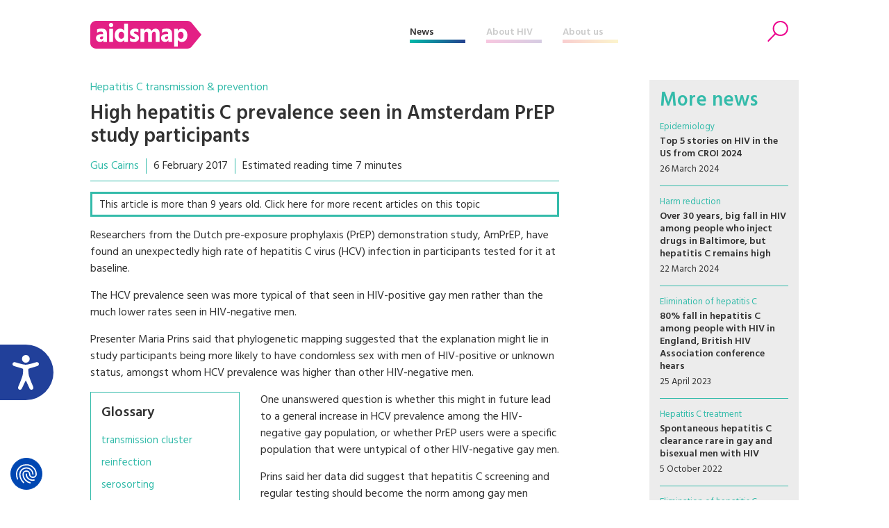

--- FILE ---
content_type: text/html; charset=UTF-8
request_url: https://www.aidsmap.com/news/feb-2017/high-hepatitis-c-prevalence-seen-amsterdam-prep-study-participants
body_size: 49385
content:
<!DOCTYPE html>
<html lang="en" dir="ltr" prefix="content: http://purl.org/rss/1.0/modules/content/  dc: http://purl.org/dc/terms/  foaf: http://xmlns.com/foaf/0.1/  og: http://ogp.me/ns#  rdfs: http://www.w3.org/2000/01/rdf-schema#  schema: http://schema.org/  sioc: http://rdfs.org/sioc/ns#  sioct: http://rdfs.org/sioc/types#  skos: http://www.w3.org/2004/02/skos/core#  xsd: http://www.w3.org/2001/XMLSchema# ">
  <head>


    <script>window.dataLayer = window.dataLayer || [];
      function gtag(){dataLayer.push(arguments);}
        gtag('consent', 'default', {
         'ad_storage': 'denied',
         'ad_user_data': 'denied',
         'ad_personalization': 'denied',
         'analytics_storage': 'denied',
         'functionality_storage': 'denied',
         'personalization_storage': 'denied',
         'security_storage': 'denied'
      });
    </script>


    <script src="https://consent.cookiefirst.com/sites/aidsmap.com-fb32fa3a-cc1a-47d0-bdab-49e603bf8e19/consent.js"></script>


    <!-- Google Tag Manager -->
      <script>(function(w,d,s,l,i){w[l]=w[l]||[];w[l].push({'gtm.start':
      new Date().getTime(),event:'gtm.js'});var f=d.getElementsByTagName(s)[0],
      j=d.createElement(s),dl=l!='dataLayer'?'&l='+l:'';j.async=true;j.src=
      'https://www.googletagmanager.com/gtm.js?id='+i+dl;f.parentNode.insertBefore(j,f);
      })(window,document,'script','dataLayer','GTM-NHPP62NS');</script>
    <!-- End Google Tag Manager -->



    <script src="https://www.justgiving.com/widgets/scripts/widget.js" data-version="2" data-widgetType="attachCheckout" type="text/javascript"></script>


    <script src="https://www.google.com/recaptcha/api.js" async defer></script>


    <meta charset="utf-8" />
<meta name="Generator" content="Drupal 8 (https://www.drupal.org)" />
<meta name="MobileOptimized" content="width" />
<meta name="HandheldFriendly" content="true" />
<meta name="viewport" content="width=device-width, initial-scale=1.0" />
<meta property="description" content="Researchers from the Dutch pre-exposure prophylaxis (PrEP) demonstration study, AmPrEP, have found an unexpectedly high rate of hepatitis C virus (HCV) infection in participants tested for it at baseline.The HCV prevalence seen was more typical of that seen in HIV-positive gay men rather than the much lower rates seen in HIV-negative men." />
<meta property="twitter:card" content="summary_large_image" />
<meta property="twitter:site" content="@aidsmap" />
<meta property="twitter:creator" content="@aidsmap" />
<meta property="twitter:img" content="https://www.aidsmap.com/themes/custom/aidsmap/img/social-card-default.png" />
<meta property="twitter:title" content="High hepatitis C prevalence seen in Amsterdam PrEP study participants" />
<meta property="twitter:description" content="Researchers from the Dutch pre-exposure prophylaxis (PrEP) demonstration study, AmPrEP, have found an unexpectedly high rate of hepatitis C virus (HCV) infection in participants tested for it at baseline.The HCV prevalence seen was more typical of that seen in HIV-positive gay men rather than the much lower rates seen in HIV-negative men." />
<meta property="twitter:url" content="https://www.aidsmap.com/news/feb-2017/high-hepatitis-c-prevalence-seen-amsterdam-prep-study-participants" />
<meta property="og:title" content="High hepatitis C prevalence seen in Amsterdam PrEP study participants" />
<meta property="og:description" content="Researchers from the Dutch pre-exposure prophylaxis (PrEP) demonstration study, AmPrEP, have found an unexpectedly high rate of hepatitis C virus (HCV) infection in participants tested for it at baseline.The HCV prevalence seen was more typical of that seen in HIV-positive gay men rather than the much lower rates seen in HIV-negative men." />
<meta property="og:type" content="article" />
<meta property="og:url" content="https://www.aidsmap.com/news/feb-2017/high-hepatitis-c-prevalence-seen-amsterdam-prep-study-participants" />
<meta property="og:site_name" content="aidsmap.com" />
<meta property="og:image" content="https://www.aidsmap.com/themes/custom/aidsmap/img/social-card-default.png" />
<link rel="shortcut icon" href="/themes/custom/aidsmap/favicon.ico" type="image/vnd.microsoft.icon" />
<link rel="canonical" href="https://www.aidsmap.com/news/feb-2017/high-hepatitis-c-prevalence-seen-amsterdam-prep-study-participants" />
<link rel="shortlink" href="https://www.aidsmap.com/node/1975" />
<link rel="revision" href="https://www.aidsmap.com/news/feb-2017/high-hepatitis-c-prevalence-seen-amsterdam-prep-study-participants" />

    <title>High hepatitis C prevalence seen in Amsterdam PrEP study participants | aidsmap</title>
    <link rel="stylesheet" media="all" href="/sites/default/files/css/css_2_os-l44TwWUm-HBcOYcwP3cgtSE7Ww7u_ebODokdAI.css?t9emti" />
<link rel="stylesheet" media="all" href="/sites/default/files/css/css__sePhBCxVy17L8Ck7mcOjUvNryu4VVeeuTmFWy_Lg08.css?t9emti" />
<link rel="stylesheet" media="all" href="https://fonts.googleapis.com/css?family=Hind:300,400,500,600,700" />
<link rel="stylesheet" media="all" href="https://use.fontawesome.com/releases/v5.8.1/css/all.css" />
<link rel="stylesheet" media="print" href="/sites/default/files/css/css_Z5jMg7P_bjcW9iUzujI7oaechMyxQTUqZhHJ_aYSq04.css?t9emti" />
<link rel="stylesheet" media="all" href="/themes/custom/aidsmap/css/aidsmap-reset.css?v=15&amp;t9emti" />
<link rel="stylesheet" media="all" href="/themes/custom/aidsmap/css/aidsmap-screen.css?v=81&amp;t9emti" />
<link rel="stylesheet" media="print" href="/sites/default/files/css/css_oe8pKcj9zdn9GlSnYxYyiiA4rtPdZ3R0C4hfGEB3Ofo.css?t9emti" />

    
<!--[if lte IE 8]>
<script src="/core/assets/vendor/html5shiv/html5shiv.min.js?v=3.7.3"></script>
<![endif]-->




  </head>
  <body class="page-route-entitynodecanonical page-node-1975 page-news-feb-2017-high-hepatitis-c-prevalence-seen-amsterdam-prep-study-participants section-news layout-no-sidebars path-node page-node-type-news">

    <!-- Google Tag Manager (noscript) -->
      <noscript><iframe src=https://www.googletagmanager.com/ns.html?id=GTM-NHPP62NS height="0" width="0" style="display:none;visibility:hidden"></iframe></noscript>
    <!-- End Google Tag Manager (noscript) -->




        <a href="#main-content" class="visually-hidden focusable skip-link">
      Skip to main content
    </a>
    
      <div class="dialog-off-canvas-main-canvas" data-off-canvas-main-canvas>
    


<div id="page-wrapper">
  <div id="page">
    <header id="header" class="header" role="banner" aria-label="Site header">

<!--
<div class="sitewide-banner">
  <div class="sleeve">
    <p>After 37 years of pioneering health journalism, community engagement, and empowerment through information, we have now ceased operations.</p>
    <p>This website will be accessible until September 2025, with all the information being up to date as of July 2024.</p>
    <p>If you are a supplier, or another partner you can contact our legacy email address as <a href="mailto:aidsmap@outlook.com">aidsmap@outlook.com</a> with any queries.</p>
    <p>We extend our heartfelt thanks to everyone who supported our vision for a world where HIV is no longer a threat to health or happiness. Together we have made a difference.</p>
  </div>
</div>
-->


      <div class="section layout-container clearfix">
        
          <div class="clearfix region region-header">
    <div id="block-sitebranding" class="clearfix site-branding block block-system block-system-branding-block">
  
    
  
  
    <a href="/" title="Home" rel="home">
      <img src="/themes/custom/aidsmap/img/main-logo-with-strap.svg" alt="Home" />
    </a>

</div>
<nav role="navigation" aria-labelledby="block-aidsmap-main-menu-menu" id="block-aidsmap-main-menu" class="block block-menu navigation menu--main">
            
  <h2 class="visually-hidden" id="block-aidsmap-main-menu-menu">Main navigation</h2>
  

      <div class="content">
        <div class="menu-toggle" id="menu-toggle"></div>
    <div class="menu-wrap">
    
<ul class="menu menu-level-0">
  
  <li class="menu-item">
    <a href="/" data-drupal-link-system-path="&lt;front&gt;">Home</a>

        
      

<div class="menu_link_content menu-link-contentmain view-mode-default menu-dropdown menu-dropdown-0 menu-type-default">
        
  </div>
      </li>
  
  <li class="menu-item menu-item--collapsed">
    <a href="/news" data-drupal-link-system-path="node/218">News</a>

        
      

<div class="menu_link_content menu-link-contentmain view-mode-default menu-dropdown menu-dropdown-0 menu-type-default">
        
  </div>
      </li>
  
  <li class="menu-item menu-item--collapsed">
    <a href="/about-hiv" data-drupal-link-system-path="node/7">About HIV</a>

        
      

<div class="menu_link_content menu-link-contentmain view-mode-default menu-dropdown menu-dropdown-0 menu-type-default">
        
  </div>
      </li>
  
  <li class="menu-item menu-item--collapsed">
    <a href="/about-aidsmap" data-drupal-link-system-path="node/620">About us</a>

        
      

<div class="menu_link_content menu-link-contentmain view-mode-default menu-dropdown menu-dropdown-0 menu-type-default">
        
  </div>
      </li>
  
  <li class="mobile-only menu-item">
    <a href="https://checkout.justgiving.com/c99bs8ob2s">Donate</a>

        
      

<div class="menu_link_content menu-link-contentmain view-mode-default menu-dropdown menu-dropdown-0 menu-type-default">
        
  </div>
      </li>
</ul>

    </div>
  </div>
</nav>
<div id="block-header-search-form" class="block block-aidsmap-search block-header-search-form">
  
    
      <div class="content">
      <div class="search-toggle"><span>Search</span></div>
<div class="form-container">
<form method="get" action="/archive">
<div class="field-wrap field-wrap-search-input">
<div class="input-wrap">
<input type="text" name="keyword" placeholder="Enter your keywords" />
</div>
</div>
<div class="field-wrap field-wrap-search-button">
<div class="input-wrap">
<button type="submit"><span>Search</span></button>
</div>
</div>
</form>
</div>
    </div>
  </div>
<div id="block-donateblock" class="block block-search container-inline">

  <div class="donate-toggle"><button data-jg-donate-button data-linkId="c99bs8ob2s" data-marketCode="GB" data-linkType="givingCheckout"><span>Donate now</span></button></div>
<!--
  <div class="donate-toggle"><a href="https://checkout.justgiving.com/c99bs8ob2s"><span>Donate</span></a></div>
-->
  <div class="layout-container">
      <div class="form-wrap"><div class="close"></div><div class="sleeve"><form class="donate-form" data-drupal-selector="donate-form" action="/news/feb-2017/high-hepatitis-c-prevalence-seen-amsterdam-prep-study-participants" method="post" id="donate-form" accept-charset="UTF-8">
  <div data-drupal-selector="edit-section-1" id="edit-section-1" class="js-form-wrapper form-wrapper"><fieldset data-drupal-selector="edit-amount-option" id="edit-amount-option--wrapper" class="fieldgroup form-composite js-form-item form-item js-form-wrapper form-wrapper">
      <legend>
    <span class="fieldset-legend">Donate now</span>
  </legend>
  <div class="fieldset-wrapper">
            <div id="edit-amount-option" class="form-radios"><div class="js-form-item form-item js-form-type-radio form-type-radio js-form-item-amount-option form-item-amount-option">
        <input data-drupal-selector="edit-amount-option-5" type="radio" id="edit-amount-option-5" name="amount-option" value="5" class="form-radio" />

        <label for="edit-amount-option-5" class="option">£5</label>
      </div>
<div class="js-form-item form-item js-form-type-radio form-type-radio js-form-item-amount-option form-item-amount-option">
        <input data-drupal-selector="edit-amount-option-10" type="radio" id="edit-amount-option-10" name="amount-option" value="10" class="form-radio" />

        <label for="edit-amount-option-10" class="option">£10</label>
      </div>
<div class="js-form-item form-item js-form-type-radio form-type-radio js-form-item-amount-option form-item-amount-option">
        <input data-drupal-selector="edit-amount-option-35" type="radio" id="edit-amount-option-35" name="amount-option" value="35" checked="checked" class="form-radio" />

        <label for="edit-amount-option-35" class="option">£35</label>
      </div>
</div>

          </div>
</fieldset>
<div class="js-form-item form-item js-form-type-textfield form-type-textfield js-form-item-amount form-item-amount">
      <label for="edit-amount">Other amount</label>
        <input data-drupal-selector="edit-amount" type="text" id="edit-amount" name="amount" value="" size="64" maxlength="64" placeholder="Other amount" class="form-text" />

        </div>
<div class="js-form-item form-item js-form-type-textfield form-type-textfield js-form-item-name form-item-name">
      <label for="edit-name">Name</label>
        <input data-drupal-selector="edit-name" type="text" id="edit-name" name="name" value="" size="64" maxlength="64" class="form-text" />

        </div>
<div class="js-form-item form-item js-form-type-textfield form-type-textfield js-form-item-email form-item-email">
      <label for="edit-email">Email</label>
        <input data-drupal-selector="edit-email" type="text" id="edit-email" name="email" value="" size="60" maxlength="128" class="form-text" />

        </div>
<p class="gift-aid-call-to-action">With Gift Aid, your generous donation of £<span>10</span> would be worth £<span>12.50</span> at no extra cost to you.</p><div class="js-form-item form-item js-form-type-checkbox form-type-checkbox js-form-item-mc-gift-aid form-item-mc-gift-aid">
        <input data-drupal-selector="edit-mc-gift-aid" type="checkbox" id="edit-mc-gift-aid" name="MC_gift_aid" value="1" class="form-checkbox" />

        <label for="edit-mc-gift-aid" class="option">Yes, I want to Gift Aid any donations made to NAM now, in the future and in the past four years</label>
      </div>
<p class="gift-aid-declaration">I am a UK taxpayer and I understand that if I pay less Income and /or Capital Gains Tax than the amount of Gift Aid claimed on all my donations in the relevant tax year, it is my responsibility to pay any difference.</p><input data-drupal-selector="edit-submit" type="submit" id="edit-submit" name="op" value="Continue to Worldpay" class="button js-form-submit form-submit" />
</div>
<input data-drupal-selector="edit-instid" type="hidden" name="instId" value="39437" />
<input data-drupal-selector="edit-currency" type="hidden" name="currency" value="GBP" />
<input data-drupal-selector="edit-desc" type="hidden" name="desc" value="NAM Donation" />
<input data-drupal-selector="edit-cartid" type="hidden" name="cartId" value="NAM Donation" />
<input data-drupal-selector="edit-mc-callback" type="hidden" name="MC_callback" value="https://www.aidsmap.com/donate/thanks/redirect" />
<div data-drupal-selector="edit-section-2" id="edit-section-2" class="js-form-wrapper form-wrapper"><div class="quote"><p>In our 35th year we’re asking people to donate £35 – that’s just £1 for every year we’ve been providing life-changing information. Any donation you make helps us continue our work towards a world where HIV is no longer a threat to health or happiness.</p>
<ul>
<li>£5 allows us to reach millions of people globally with accurate and reliable resources about HIV prevention and treatment.</li>
<li>£10 helps us produce news and bulletins on the latest developments in HIV for healthcare staff around the world.</li>
<li>£35 means we can empower more people living with HIV to challenge stigma with our information workshops, videos and broadcasts.</li>
</ul></div></div>
<input autocomplete="off" data-drupal-selector="form-spess3zbqpm27buzy5yr-cvdz-8chxyjrxcojfuhgiw" type="hidden" name="form_build_id" value="form-SPESs3zBQPM27Buzy5YR-CVdZ-8ChxyjRxcojFuHGIw" />
<input data-drupal-selector="edit-donate-form" type="hidden" name="form_id" value="donate_form" />

</form>
</div></div>
    </div>
</div>

  </div>

        
      </div>
    </header>
            <div id="main-wrapper" class="layout-main-wrapper layout-container clearfix ">
      <div id="main" class="layout-main clearfix">
        
        <main id="content" class="column main-content" role="main">
          <section class="section">
            <a id="main-content" tabindex="-1"></a>
              <div class="region region-content">
    <div id="block-aidsmap-page-title" class="block block-core block-page-title-block">
  
    
      <div class="content">
      


  <div class="slug"><a href="/archive/news-all/hepatitis-hiv/hepatitis-c-transmission-prevention">Hepatitis C transmission &amp; prevention</a></div>


  <h1 class="page-title"><span class="field field--name-title field--type-string field--label-hidden">High hepatitis C prevalence seen in Amsterdam PrEP study participants</span>
</h1>

  



    </div>
  </div>
<div id="block-aidsmap-local-tasks" class="block block-core block-local-tasks-block">
  
    
        <nav class="tabs" role="navigation" aria-label="Tabs">
        <h2 class="visually-hidden">Primary tabs</h2>
  <ul class="tabs primary"><li class="is-active"><a href="/news/feb-2017/high-hepatitis-c-prevalence-seen-amsterdam-prep-study-participants" data-drupal-link-system-path="node/1975" class="is-active">View<span class="visually-hidden">(active tab)</span></a></li>
<li><a href="/node/1975/preview" data-drupal-link-system-path="node/1975/preview">Preview</a></li>
</ul>

    </nav>
  </div>
<div data-drupal-messages-fallback class="hidden"></div>
<div id="block-aidsmap-content" class="block block-system block-system-main-block">
  
    
      <div class="content">
      
<article data-history-node-id="1975" role="article" about="/news/feb-2017/high-hepatitis-c-prevalence-seen-amsterdam-prep-study-participants" class="node node--type-news node--view-mode-full clearfix">
  <header>
    
          
      </header>
  <div class="node__content clearfix">
    
<div  class="article-meta-data">
      
      <div class="field field--name-field-author field--type-entity-reference field--label-hidden field-items">
              <div class="field-item"><a href="/archive/author/gus-cairns">Gus  Cairns</a></div>
          </div>
  
            <div class="field field--name-field-publish-date field--type-datetime field--label-hidden field-item"><time datetime="2017-02-06T09:40:00Z" class="datetime">6 February 2017</time>
</div>
      
            <div class="field field--name-field-reading-time field--type-boolean field--label-hidden field-item">Estimated reading time 7 minutes</div>
      
  </div><div class="historical-article-alert">
<a href="/archive/news/hepatitis-hiv/hepatitis-c-transmission-prevention">This article is more than 9 years old. Click here for more recent articles on this topic</a>
</div>
            <div class="clearfix text-formatted field field--name-body field--type-text-with-summary field--label-hidden field-item"><p>Researchers from the Dutch pre-exposure prophylaxis (PrEP) demonstration study, AmPrEP, have found an unexpectedly high rate of hepatitis C virus (HCV) infection in participants tested for it at baseline.</p><p>The HCV prevalence seen was more typical of that seen in HIV-positive gay men rather than the much lower rates seen in HIV-negative men.</p><p>Presenter Maria Prins said that phylogenetic mapping suggested that the explanation might lie in study participants being more likely to have condomless sex with men of HIV-positive or unknown status, amongst whom HCV prevalence was higher than other HIV-negative men.</p><div><div class="embed-glossary-wrap">
<h3><a href="/about-hiv/glossary">Glossary</a></h3>
<div class="embed-glossary-item">
<h4><a href="/about-hiv/glossary?term=">transmission cluster</a></h4>
<div class="definition"><p>By comparing the genetic sequence of the virus in different individuals, scientists can identify viruses that are closely related. A transmission cluster is a group of people who have similar strains of the virus, which suggests (but does not prove) HIV transmission between those individuals.</p>
</div>
</div>
<div class="embed-glossary-item">
<h4><a href="/about-hiv/glossary?term=">reinfection</a></h4>
<div class="definition"><p>In HIV, synonym for superinfection. In hepatitis C, used when someone who has been cured of the virus is infected with hepatitis C again.</p>
</div>
</div>
<div class="embed-glossary-item">
<h4><a href="/about-hiv/glossary?term=">serosorting</a></h4>
<div class="definition"><p>Choosing sexual partners of the same HIV status, or restricting condomless sex to partners of the same HIV status. As a risk reduction strategy, the drawback for HIV-negative people is that they can only be certain of their HIV status when they last took a test, whereas HIV-positive people can be confident they know their status</p>
</div>
</div>
<div class="embed-glossary-item">
<h4><a href="/about-hiv/glossary?term=">risky behaviour</a></h4>
<div class="definition"><p>In HIV, refers to any behaviour or action that increases an individual’s probability of acquiring or transmitting HIV, such as having unprotected sex, having multiple partners or sharing drug injection equipment.</p>
</div>
</div>
<div class="embed-glossary-item">
<h4><a href="/about-hiv/glossary?term=">receptive</a></h4>
<div class="definition"><p>Receptive anal intercourse refers to the act of being penetrated during anal intercourse. The receptive partner is the ‘bottom’.</p>
</div>
</div>
</div></div><p>One unanswered question is whether this might in future lead to a general increase in HCV prevalence among the HIV-negative gay population, or whether PrEP users were a specific population that were untypical of other HIV-negative gay men.</p><p>Prins said her data did suggest that hepatitis C screening and regular testing should become the norm among gay men seeking and taking PrEP. She added that if at-risk men were screened regularly and provided with early HCV treatment, the highly effective and swift-acting new HCV direct-acting antiviral drugs would have a chance to bring about a rapid reduction in overall HCV prevalence within the gay community, by acting as hepatitis C ‘treatment as prevention’.</p><h3>Background: hepatitis C prevalence in HIV-negative and HIV-positive gay men</h3><p>Historically, the risk of HCV infection via sex in HIV-negative people has been seen as low. US guidelines still state that the risk of infection even in people with multiple partners or with a partner with HCV is ‘low’ and that screening or regular testing is not recommended.</p><div><div class="styled-link-wrap">
<a class="styled-link styled-link-about-hiv" href="/archive/about-hiv/hepatitis-hiv/hepatitis-c-transmission-prevention">Find out more in our About HIV pages</a>
</div></div><p>They do, however, add that the risk of infection may be higher where HIV or bacterial sexually transmitted infections (STIs) are present, or where sex has been rough or traumatic. A Dutch study of gay men <i>with HIV</i> who contracted HCV found that men who had injected drugs were 16 times more likely to become infected. However, it also found the risk of HCV was six times higher in men who had had unprotected receptive anal intercourse in the last six months, five times higher if they had had an ulcerative STI, four times higher if sex toys had been used, and three times higher if there had been fisting or if coke straws were used. Having had multiple partners in itself did not confer extra risk.</p><p>Hepatitis C is much more common in HIV-positive gay men than in HIV-negative men. A number of studies from Europe and North America have found that in the region of 6.5% of HIV-positive gay men have chronic hepatitis C at any one time and that gay men with HIV are 7.5 times more likely to have hepatitis C than men without HIV. Infection rates have been rising in HIV-positive gay men over time (see below).</p><p>In contrast, annual surveys in the STI clinic at Amsterdam have found that between 0.3 and 1.2% of HIV-negative men had HCV viral RNA or antibodies at any one time and that there was no sign that prevalence was rising over time. There are therefore questions as to whether the higher rates seen in HIV-positive men are due to higher receptivity to hepatitis C, higher rates of risk behaviour, or network effects such as serosorting.</p><h3>Baseline hepatitis C prevalence in the AmPrEP study</h3><div><div class="styled-link-wrap">
<a class="styled-link" href="/archive?content-type%5B0%5D=news&amp;content-type%5B1%5D=editors-picks&amp;country%5B0%5D=13378">More news from Netherlands</a>
</div></div><p>The AmPrEP
study, which started last year, enrolled 376 gay men and trans* women at high
risk of HIV infection. It has offered
participants a choice between daily and on-demand PrEP and 73% have opted to
take it daily.</p><p>Hepatitis C
testing of those joining the study found a considerably higher HCV prevalence
than in the general Amsterdam STI clinic survey – 4.8% (14 individuals).
Two-thirds of these men were unaware they had HCV. Ten men (73%) had HCV
genotype 1a, three had genotype 4d, and one had genotype 2b.</p><p>Phylogenetic
testing of these men and of HIV-positive men in the Amsterdam clinic cohort
showed that all but two of these 14 individuals had HCV strains near-identical
to at least one other known man (HIV-positive or negative) in the clinic
population. </p><p>In the ten genotype 1a infections, there were three HIV-negative
AmPrEP participants in a cluster of 15 men with HCV, two in another cluster of
19, one in a cluster of nine, and two in a cluster of five, and only two infections not linked to another clinic attender. And in the genotype
4d infections, all three HIV-negative individuals were in a cluster of infections
alongside 12 HIV-positive ones. In the case of the single genotype 2b infection, he was connected to one HIV-positive man in the clinic population. </p><p>In other
words, in the 14 HIV-negative AmPrEP participants with HCV, the evidence showed that most of them were interspersed within a larger number of co-infected HIV/HCV positive men,
with no evidence of ‘serosorting’ or separate association.</p><p>This poses
two questions. One is whether the AmPrEP participants represent a ‘bridge’
population and are a sign of higher HCV prevalence to come within the
HIV-negative gay population generally, or whether they are an exceptional
group.</p><h3>Hepatitis C incidence in PrEP users</h3><p>The other is that these are baseline figures, so tell us nothing about the impact of PrEP itself. What do we know about HIV <i>incidence, </i>as opposed to prevalence, in HIV-positive and negative gay men?</p><p>In HIV-positive men, the HCV infection rate has been rising. In the CASCADE cohort of HIV seroconverters, HCV annual incidence was 0.3% in 1990, 1.3% in 2005 and 2.1% in 2015. In a second CASCADE study, in the first year after HIV diagnosis, annual HCV incidence in men was below 1% in men diagnosed with HIV between 1990 and 1999, and below 2% in those diagnosed between 2000 and 2009, but had jumped to over 4% in those diagnosed between 2010 and 2015. European data also shows a high rate of re-infection in HIV-positive men cured of HCV, in the order of 6.5% incidence of reinfection a year.</p><p>In contrast, HCV incidence in HIV-negative men is generally a lot lower, with a meta-analysis of studies showing a pooled incidence of 0.15% a year and with the highest incidence seen (in Taiwan) of about 0.4% a year.</p><p>There are some indications that HCV incidence might be somewhat higher than this in HIV-negative men participating in PrEP studies. HIV incidence in men in the PROUD and Ipergay studies and in the <a href="http://www.aidsmap.com/No-new-HIV-infections-in-Northern-California-Kaiser-PrEP-programme-but-STI-rates-rising/page/3113188/">Kaiser Permanente PrEP cohort</a> in northern California ranged from 0.7 to 1.3% a year.</p><p>However, we have no idea if this is likely to be seen in AmPrEP, or whether being on PrEP has any causal relationship with HCV infection. Wanting PrEP may simply be an indicator that the person is at high risk of both HIV and HCV infection.</p><h3>Should we test PrEP seekers/users regularly for hepatitis C?</h3><p>What the high
levels seen in AmPrEP do indicate, though, is that we probably need to change
our HCV testing policies for some gay men, and particularly should be testing
PrEP seekers and users regularly – even in PROUD, for instance, participants
were not routinely tested for HCV, unlike for other STIs. </p><p>The advantage
of regular screening, Prins said, was that it enabled HCV-positive men to start
treatment with the new fast-acting hepatitis C drugs at a relatively early
stage of infection (once the infection was clearly chronic and was not going to
be spontaneously cured by the body’s own immune response). </p><p>If we were to start
a regular HCV testing and early treatment programme in gay men, she said, this could stop
HCV becoming more common as an STI in positive and negative gay men alike.</p></div>
      
  <div class="clearfix text-formatted field field--name-field-references field--type-text-long field--label-above">
    <div class="field-label">References</div>
              <div class="field-item"><p>Prins M. <i>PrEP Implementation: Viral Hepatitis C
Testing Required? </i>HIV in Europe HepHIV2017 conference, Malta. See <a href="http://newsite.hiveurope.eu/Conferences/HepHIV2017">http://newsite.hiveurope.eu/Conferences/HepHIV2017</a>
for programme.</p></div>
          </div>

  </div>
</article>

    </div>
  </div>

  </div>

            <div class="main-content-footer">
              <div class="region region-content-footer">
    <div id="block-articlefooterblock" class="block block-aidsmap-custom-blocks block-article-footer-block">
  
    
      <div class="content">
      
  <div class="field field--name-field-topics field--type-entity-reference field--label-above">
    <div class="field-label">Related topics</div>
          <div class="field-items">
              <div class="field-item"><a href="/archive/news-all/hepatitis-hiv/hepatitis-c-transmission-prevention" hreflang="en">Hepatitis C transmission &amp; prevention</a></div>
          <div class="field-item"><a href="/archive/news-all/populations/men-who-have-sex-men-msm" hreflang="en">Men who have sex with men (MSM)</a></div>
          <div class="field-item"><a href="/archive/news-all/prep" hreflang="en">PrEP</a></div>
          <div class="field-item"><a href="/archive/news-all/prep/prep-science" hreflang="en">PrEP science</a></div>
          <div class="field-item"><a href="/archive/news-all/sexual-health/sexually-transmitted-infections-epidemiology" hreflang="en">Sexually transmitted infections epidemiology</a></div>
              </div>
      </div>

<div class="article-social-links">
<div class="item social-intent facebook circle"><a href="https://www.facebook.com/sharer.php?u=https%3A%2F%2Fwww.aidsmap.com%2Fnews%2Ffeb-2017%2Fhigh-hepatitis-c-prevalence-seen-amsterdam-prep-study-participants" data-network="facebook"><span>Facebook</span></a></div>
<div class="item social-intent twitter circle"><a href="https://twitter.com/intent/tweet?url=https%3A%2F%2Fwww.aidsmap.com%2Fnews%2Ffeb-2017%2Fhigh-hepatitis-c-prevalence-seen-amsterdam-prep-study-participants&amp;text=Researchers+from+the+Dutch+pre-exposure+prophylaxis+%28PrEP%29+demonstration+study%2C+AmPrEP%2C+have+found+an+unexpectedly+high+rate+of+hepatitis+C+virus+%28HCV%29+infection+in+participants+tested+for+it+at+baseline.The+HCV+prevalence+seen+was+more+typical+of+that+seen+in+HIV-positive+gay+men+rather+than+the+much+lower+rates+seen+in+HIV-negative+men." data-network="twitter"><span>Twitter</span></a></div>
<div class="item social-intent linkedin circle"><a href="https://www.linkedin.com/shareArticle?url=https%3A%2F%2Fwww.aidsmap.com%2Fnews%2Ffeb-2017%2Fhigh-hepatitis-c-prevalence-seen-amsterdam-prep-study-participants&amp;mini=true" data-network="linkedin"><span>LinkedIn</span></a></div>
<div class="item print circle"><a href="#" class="print-page"><span>Print</span></a></div>
</div>
    </div>
  </div>

  </div>

            </div>
          </section>
        </main>
                  <div id="sidebar" class="column sidebar">
            <aside class="section" role="complementary">
                <div class="region region-sidebar">
    <div class="views-element-container sidebar-standard-block sidebar-news-block block block-views block-views-blocknews-news-sidebar-block" id="block-views-block-news-news-sidebar-block">
  
      <h3>More news</h3>
    
      <div class="content">
      <div><div class="sidebar-news-wrap view view-news view-id-news view-display-id-news_sidebar_block js-view-dom-id-727392021d8fed69beac61b4fceb74d34938dc6515802d0b2deba736ec0f50d0">
  
    
      
      <div class="view-content">
      
  

  
  <div class="sidebar-news-item views-row"><div class="content-wrap">
  <div class="topic slug"><a href="/archive/news-all/health-services-systems/epidemiology">Epidemiology</a></div>
  <h4><a href="/news/mar-2024/top-5-stories-hiv-us-croi-2024" hreflang="en">Top 5 stories on HIV in the US from CROI 2024</a></h4>
  <div class="meta-wrap">
        <div class="meta-item"><time datetime="00Z" class="datetime">26 March 2024</time>
</div>
  </div>
</div></div>

  

  

  
  <div class="sidebar-news-item views-row"><div class="content-wrap">
  <div class="topic slug"><a href="/archive/news-all/transmission-prevention/harm-reduction">Harm reduction</a></div>
  <h4><a href="/news/mar-2024/over-30-years-big-fall-hiv-among-people-who-inject-drugs-baltimore-hepatitis-c" hreflang="en">Over 30 years, big fall in HIV among people who inject drugs in Baltimore, but hepatitis C remains high</a></h4>
  <div class="meta-wrap">
        <div class="meta-item"><time datetime="00Z" class="datetime">22 March 2024</time>
</div>
  </div>
</div></div>

  

  

  
  <div class="sidebar-news-item views-row"><div class="content-wrap">
  <div class="topic slug"><a href="/archive/news-all/hepatitis-hiv/elimination-hepatitis-c">Elimination of hepatitis C</a></div>
  <h4><a href="/news/apr-2023/80-fall-hepatitis-c-among-people-hiv-england-british-hiv-association-conference-hears" hreflang="en">80% fall in hepatitis C among people with HIV in England, British HIV Association conference hears</a></h4>
  <div class="meta-wrap">
        <div class="meta-item"><time datetime="00Z" class="datetime">25 April 2023</time>
</div>
  </div>
</div></div>

  

  

  
  <div class="sidebar-news-item views-row"><div class="content-wrap">
  <div class="topic slug"><a href="/archive/news-all/hepatitis-hiv/hepatitis-c-treatment">Hepatitis C treatment</a></div>
  <h4><a href="/news/oct-2022/spontaneous-hepatitis-c-clearance-rare-gay-and-bisexual-men-hiv" hreflang="en">Spontaneous hepatitis C clearance rare in gay and bisexual men with HIV</a></h4>
  <div class="meta-wrap">
        <div class="meta-item"><time datetime="00Z" class="datetime">5 October 2022</time>
</div>
  </div>
</div></div>

  

  

  
  <div class="sidebar-news-item views-row"><div class="content-wrap">
  <div class="topic slug"><a href="/archive/news-all/hepatitis-hiv/elimination-hepatitis-c">Elimination of hepatitis C</a></div>
  <h4><a href="/news/aug-2022/broader-hepatitis-c-treatment-not-leading-more-reinfections-people-hiv" hreflang="en">Broader hepatitis C treatment not leading to more reinfections in people with HIV</a></h4>
  <div class="meta-wrap">
        <div class="meta-item"><time datetime="00Z" class="datetime">12 August 2022</time>
</div>
  </div>
</div></div>

  


    </div>
  
            <div class="view-footer">
      
    </div>
    </div>
</div>

    </div>
  </div>
<div class="views-element-container sidebar-standard-block sidebar-aggregator-block block block-views block-views-blockaggregator-aggregator-sidebar-block" id="block-views-block-aggregator-aggregator-sidebar-block">
  
      <h3>Editors’ picks from other sources</h3>
    
      <div class="content">
      <div><div class="aggregator-wrap sidebar-news-wrap view view-aggregator view-id-aggregator view-display-id-aggregator_sidebar_block js-view-dom-id-460e8300b803cb29f552da9a1577ef9ee72eac59aa1450e7e34501d71e8f681c">
  
    
      
      <div class="view-content">
      
  

  
  <div class="aggregator-item sidebar-news-item views-row"><div class="content-wrap">
  <div class="topic slug"><a href="/archive/editors-picks/hepatitis-hiv/elimination-hepatitis-c">Elimination of hepatitis C</a></div>
  <h4><a href="https://www.emjreviews.com/microbiology-infectious-diseases/news/hcv-incidence-falls-as-scotland-nears-who-target/">HCV Incidence Falls as Scotland Nears WHO Target</a></h4>
  <div class="excerpt">If trends continue, Scotland may become one of the first countries to achieve the WHO target for HCV incidence reduction among PWID, marking a significant milestone in global hepatitis elimination efforts.
</div>
  <div class="meta-wrap">

          <div class="meta-item">European Medical Journal</div>
    
    <div class="meta-item"><time datetime="25Z" class="datetime">7 Nov 25</time>
</div>
  </div>
</div></div>

  

  

  
  <div class="aggregator-item sidebar-news-item views-row"><div class="content-wrap">
  <div class="topic slug"><a href="/archive/editors-picks/hepatitis-hiv/hepatitis-c-transmission-prevention">Hepatitis C transmission &amp; prevention</a></div>
  <h4><a href="https://www.gov.uk/government/news/chronic-hepatitis-c-cases-in-england-fall-by-half-since-2015?utm_source=miragenews&amp;utm_medium=miragenews&amp;utm_campaign=news">Chronic hepatitis C cases in England fall by half since 2015  </a></h4>
  <div class="excerpt">New data from UKHSA show deaths due to the hepatitis C virus are at lowest level in 10 years.
</div>
  <div class="meta-wrap">

          <div class="meta-item">UK Health Security Agency</div>
    
    <div class="meta-item"><time datetime="35Z" class="datetime">31 Jan 24</time>
</div>
  </div>
</div></div>

  

  

  
  <div class="aggregator-item sidebar-news-item views-row"><div class="content-wrap">
  <div class="topic slug"><a href="/archive/editors-picks/hepatitis-hiv/hepatitis-c-symptoms-diagnosis">Hepatitis C symptoms &amp; diagnosis</a></div>
  <h4><a href="https://www.england.nhs.uk/2023/05/nhs-rolls-out-order-to-home-hepatitis-c-tests-via-nhs-website-for-tens-of-thousands-at-risk/">NHS rolls out order-to-home hepatitis C tests via NHS website </a></h4>
  <div class="excerpt">Tens of thousands of people at increased risk of hepatitis C will be able to confidentially order self-testing kits to their home from today, as the NHS steps up its bid to eliminate the deadly disease.
</div>
  <div class="meta-wrap">

          <div class="meta-item">NHS England</div>
    
    <div class="meta-item"><time datetime="30Z" class="datetime">15 May 23</time>
</div>
  </div>
</div></div>

  

  

  
  <div class="aggregator-item sidebar-news-item views-row"><div class="content-wrap">
  <div class="topic slug"><a href="/archive/editors-picks/populations/people-who-inject-drugs">People who inject drugs</a></div>
  <h4><a href="https://news.google.com/rss/articles/CBMiY2h0dHBzOi8vd3d3LmNvbnRhZ2lvbmxpdmUuY29tL3ZpZXcvZ2xvYmFsLXN0dWR5LWZpbmRzLWRhdGEtb24taGl2LWhjdi1pbi1wd2lkLWVsdXNpdmUtYnV0LWVzc2VudGlhbNIBAA?oc=5">Global study finds data on HIV, hepatitis C in people who inject drugs elusive but essential</a></h4>
  <div class="excerpt">The first&nbsp;global meta-analysis&nbsp;of direct surveys of HIV and HCV incidence in people who inject drugs&nbsp;contributes data that could be key to developing effective public health interventions, according to investigators in the&nbsp;HIV and HCV Incidence Review Collaborative Group.
</div>
  <div class="meta-wrap">

          <div class="meta-item">Contagion Live</div>
    
    <div class="meta-item"><time datetime="10Z" class="datetime">5 Apr 23</time>
</div>
  </div>
</div></div>

  

  

  
  <div class="aggregator-item sidebar-news-item views-row"><div class="content-wrap">
  <div class="topic slug"><a href="/archive/editors-picks/transmission-prevention/harm-reduction">Harm reduction</a></div>
  <h4><a href="https://news.google.com/__i/rss/rd/articles/CBMiL2h0dHBzOi8vd3d3LmV1cmVrYWxlcnQub3JnL25ld3MtcmVsZWFzZXMvOTczNTcw0gEA?oc=5">Nearly 1,000 overdoses reversed using naloxone distributed through vending machine</a></h4>
  <div class="excerpt">New research shows a self-service vending machine filled with harm reduction supplies such as naloxone helped prevent overdoses.&nbsp;When enrolling, harm reduction counselors offer additional information on topics including HIV and hepatitis C,
</div>
  <div class="meta-wrap">

          <div class="meta-item">EurekAlert</div>
    
    <div class="meta-item"><time datetime="29Z" class="datetime">7 Dec 22</time>
</div>
  </div>
</div></div>

  


    </div>
  
            <div class="view-footer">
      <div class="styled-link-wrap"><a href="/archive?content-type[]=editors-picks&amp;topic[]=107" class="styled-link styled-link-aggregator">More editors' picks</a></div>
    </div>
    </div>
</div>

    </div>
  </div>

  </div>

            </aside>
          </div>
              </div>
    </div>
        <footer class="site-footer" id="footer">
      <div class="layout-container">
                  <div class="site-footer__top clearfix">
              <div class="region region-footer">
    <div id="block-footeraboutblock" class="about-us footer-block block block-aidsmap-core block-footer-about-block">
  
      <h3>About us</h3>
    
      <div class="content">
      <div class="about"><p>Our information is intended to support, rather than replace, consultation with a healthcare professional.</p>

<p>Talk to your doctor or another member of your healthcare team for advice tailored to your situation.</p>
</div>
    </div>
  </div>
<div id="block-footersocialblock" class="connect-with-us footer-block block block-aidsmap-core block-footer-social-block">
  
      <h3>Connect with us</h3>
    
      <div class="content">
      <ul class="social-links">
<li class="social-link-twitter"><a href="https://twitter.com/aidsmap" class="fab fa-twitter"><span>Twitter</span></a></li>
<li class="social-link-bluesky"><a href="https://bsky.app/profile/aidsmap.bsky.social" class="fab fa-bluesky"><span>Bluesky</span></a></li>
<li class="social-link-facebook"><a href="http://www.facebook.com/pages/NAM-the-HIVAIDS-information-charity/99971718192" class="fab fa-facebook"><span>Facebook</span></a></li>
<li class="social-link-youtube"><a href="https://www.youtube.com/channel/UCpqDe1I_t1oV_j67U0HT2bg" class="fab fa-youtube"><span>YouTube</span></a></li>
<li class="social-link-instagram"><a href="https://www.instagram.com/nam_aidsmap" class="fab fa-instagram"><span>Instagram</span></a></li>
</ul>
    </div>
  </div>
<nav role="navigation" aria-labelledby="block-thtlinks-menu" id="block-thtlinks" class="block block-menu navigation menu--tht-links">
      
  <h2 id="block-thtlinks-menu">Links</h2>
  

      <div class="content">
        <div class="menu-toggle-target menu-toggle-target-show" id="show-block-thtlinks"></div>
    <div class="menu-toggle-target" id="hide-block-thtlinks"></div>
    <a class="menu-toggle" href="#show-block-thtlinks">Show &mdash; Links</a>
    <a class="menu-toggle menu-toggle--hide" href="#hide-block-thtlinks">Hide &mdash; Links</a>
    
              <ul data-region="footer" class="clearfix menu">
                    <li class="menu-item">
        <a href="/about-us/contact-us" data-drupal-link-system-path="node/695">Contact us</a>
              </li>
                <li class="menu-item">
        <a href="https://www.tht.org.uk/speak-to-somebody">THT Direct Helpline</a>
              </li>
                <li class="menu-item">
        <a href="https://www.aidsmap.com/subscribe-email-bulletins">Subscribe to email bulletins</a>
              </li>
        </ul>
  


  </div>
</nav>
<div id="block-footersupportblock" class="support-us footer-block block block-aidsmap-core block-footer-support-block">
  
    
      <div class="content">
      <div><button data-jg-donate-button data-linkId="c99bs8ob2s" data-marketCode="GB" data-linkType="givingCheckout" class="styled-link styled-link-footer">Donate now</button></div>
    </div>
  </div>
<div id="block-footeraffiliatesites" class="affiliate-sites block block-block-content block-block-content4c6061a6-1580-465a-b8a1-03d284b0df7b">
  
    
      <div class="content">
      
    </div>
  </div>
<div id="block-disclaimer" class="disclaimer block block-block-content block-block-content089fc19f-98a1-41a4-ad81-e57d9a811ba7">
  
    
      <div class="content">
      
            <div class="clearfix text-formatted field field--name-body field--type-text-with-summary field--label-hidden field-item"><p> </p>

<p>aidsmap (previously known as NAM aidsmap) is now hosted by Terrence Higgins Trust, an HIV charity based in the United Kingdom.</p>

<p> </p>

<p>Copyright 2026 © Terrence Higgins Trust is a registered charity in England and Wales (reg. no. 288527) Company reg. no. 1778149 and a registered charity in Scotland (reg. no. SC039986). Registered office: 437 &amp; 439 Caledonian Road, London, N7 9BG.</p></div>
      
    </div>
  </div>
<nav role="navigation" aria-labelledby="block-aidsmap-footer-menu" id="block-aidsmap-footer" class="block block-menu navigation menu--footer">
            
  <h2 class="visually-hidden" id="block-aidsmap-footer-menu">Footer menu</h2>
  

      <div class="content">
        <div class="menu-toggle-target menu-toggle-target-show" id="show-block-aidsmap-footer"></div>
    <div class="menu-toggle-target" id="hide-block-aidsmap-footer"></div>
    <a class="menu-toggle" href="#show-block-aidsmap-footer">Show &mdash; Footer menu</a>
    <a class="menu-toggle menu-toggle--hide" href="#hide-block-aidsmap-footer">Hide &mdash; Footer menu</a>
    
              <ul data-region="footer" class="clearfix menu">
                    <li class="menu-item">
        <a href="https://www.tht.org.uk/accessibility">Accessibility</a>
              </li>
                <li class="menu-item">
        <a href="https://www.tht.org.uk/reporting-compliment-complaint-or-concern">Compliment, complaint or concern</a>
              </li>
                <li class="menu-item">
        <a href="https://www.tht.org.uk/is">Our information</a>
              </li>
                <li class="menu-item">
        <a href="https://www.tht.org.uk/privacy-policy-and-cookies">Privacy &amp; cookies</a>
              </li>
                <li class="menu-item">
        <a href="https://www.tht.org.uk/terms-and-conditions">Terms of use</a>
              </li>
                <li class="menu-item">
        <a href="https://www.tht.org.uk">Terrence Higgins Trust</a>
              </li>
        </ul>
  


  </div>
</nav>

  </div>

          </div>
              </div>
    </footer>
  </div>
</div>

  </div>

    
    <script src="/core/assets/vendor/jquery/jquery.min.js?v=3.2.1"></script>
<script src="/core/assets/vendor/jquery/jquery-extend-3.4.0.js?v=3.2.1"></script>
<script src="/core/assets/vendor/jquery.ui/ui/data-min.js?v=1.12.1"></script>
<script src="/core/assets/vendor/jquery.ui/ui/disable-selection-min.js?v=1.12.1"></script>
<script src="/core/assets/vendor/jquery.ui/ui/form-min.js?v=1.12.1"></script>
<script src="/core/assets/vendor/jquery.ui/ui/labels-min.js?v=1.12.1"></script>
<script src="/core/assets/vendor/jquery.ui/ui/jquery-1-7-min.js?v=1.12.1"></script>
<script src="/core/assets/vendor/jquery.ui/ui/scroll-parent-min.js?v=1.12.1"></script>
<script src="/core/assets/vendor/jquery.ui/ui/tabbable-min.js?v=1.12.1"></script>
<script src="/core/assets/vendor/jquery.ui/ui/unique-id-min.js?v=1.12.1"></script>
<script src="/core/assets/vendor/jquery.ui/ui/version-min.js?v=1.12.1"></script>
<script src="/core/assets/vendor/jquery.ui/ui/focusable-min.js?v=1.12.1"></script>
<script src="/core/assets/vendor/jquery.ui/ui/ie-min.js?v=1.12.1"></script>
<script src="/core/assets/vendor/jquery.ui/ui/keycode-min.js?v=1.12.1"></script>
<script src="/core/assets/vendor/jquery.ui/ui/plugin-min.js?v=1.12.1"></script>
<script src="/core/assets/vendor/jquery.ui/ui/safe-active-element-min.js?v=1.12.1"></script>
<script src="/core/assets/vendor/jquery.ui/ui/safe-blur-min.js?v=1.12.1"></script>
<script src="/core/assets/vendor/jquery.ui/ui/widget-min.js?v=1.12.1"></script>
<script src="/core/assets/vendor/jquery.ui/ui/widgets/mouse-min.js?v=1.12.1"></script>
<script src="/core/assets/vendor/jquery.ui/ui/widgets/draggable-min.js?v=1.12.1"></script>
<script src="/core/assets/vendor/jquery.ui/ui/widgets/droppable-min.js?v=1.12.1"></script>
<script src="/core/assets/vendor/jquery.ui/ui/widgets/datepicker-min.js?v=1.12.1"></script>
<script src="/themes/custom/aidsmap/js/js.cookie.js?v=8&amp;v=1.x"></script>
<script src="/themes/custom/aidsmap/js/jQuery.touchSwipe.min.js?v=19&amp;v=1.x"></script>
<script src="/themes/custom/aidsmap/js/hammer.js?v=8&amp;v=1.x"></script>
<script src="/themes/custom/aidsmap/js/js.cycle.js?v=8&amp;v=1.x"></script>
<script src="/themes/custom/aidsmap/js/aidsmap.js?v=62&amp;v=1.x"></script>

  </body>
</html>
